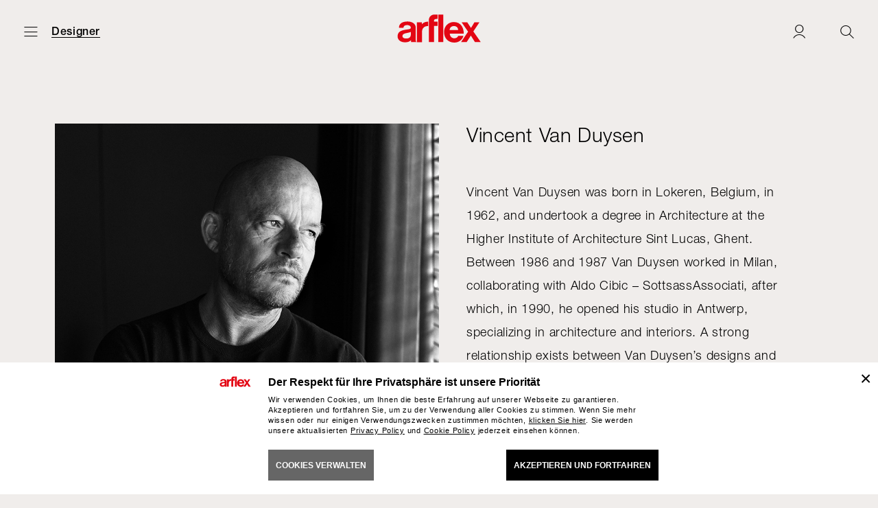

--- FILE ---
content_type: text/html; charset=utf-8
request_url: https://www.arflex.it/intl/de/vincent-van-duysen
body_size: 12651
content:


<!DOCTYPE html>

<html lang="de">
<head>

    <meta name="viewport" content="width=device-width, initial-scale=1.0, maximum-scale=1.0, user-scalable=0" />

    <title>Vincent Van Duysen | Arflex</title>
    <meta name="author" content="LSV Multimedia">
    <meta name="description" content="">

    
    <link rel="shortcut icon" href="/favicon.ico" type="image/x-icon">
    <link rel="apple-touch-icon" sizes="180x180" href="/apple-touch-icon.png">
    <link rel="icon" type="image/png" sizes="32x32" href="/favicon-32x32.png">
    <link rel="icon" type="image/png" sizes="16x16" href="/favicon-16x16.png">
    <link rel="manifest" href="/site.webmanifest.json">
    <link rel="mask-icon" href="/safari-pinned-tab.svg" color="#e20513">
    <meta name="msapplication-TileColor" content="#ffffff">
    <meta name="theme-color" content="#ffffff">

    
    <meta property="og:type" content="website">
    <meta property="og:url" content="https://www.arflex.it/intl/de/vincent-van-duysen">
    <meta property="og:locale" content="de_DE">
    <meta property="og:site_name" content="Arflex">
    <meta property="og:title" content="Vincent Van Duysen | Arflex">
    <meta property="og:description" content="">

    <link rel="canonical" href="https://www.arflex.it/intl/de/vincent-van-duysen">

            <link href="/dist/main.min.d27781b2d39142689a80d28d4961cafa.css" rel="stylesheet" />

        <!-- Google Tag Manager -->
        <script>
            (function (w, d, s, l, i) {
                w[l] = w[l] || []; w[l].push({
                    'gtm.start':
                        new Date().getTime(), event: 'gtm.js'
                }); var f = d.getElementsByTagName(s)[0],
                    j = d.createElement(s), dl = l != 'dataLayer' ? '&l=' + l : ''; j.async = true; j.src =
                        'https://www.googletagmanager.com/gtm.js?id=' + i + dl; f.parentNode.insertBefore(j, f);
            })(window, document, 'script', 'dataLayer', 'GTM-KPXBGMS8');
        </script>
        <!-- End Google Tag Manager -->
</head>
<body class="" data-controller="main cookies ">

        <!-- Google Tag Manager (noscript) -->
        <noscript>
            <iframe src="https://www.googletagmanager.com/ns.html?id=GTM-KPXBGMS8" height="0" width="0" style="display:none;visibility:hidden"></iframe>
        </noscript>
        <!-- End Google Tag Manager (noscript) -->

    <header id="hd">
        <div class="hd__inner">
            <div class="hd__menu">
                <div class="hd__burger">
                    <a href="#" class="icon-burger" aria-label="Men&#252; &#246;ffnen" data-action="click->main#openMenu"></a>
                    <a href="#" class="icon-close" aria-label="Men&#252; schlie&#223;en" data-action="click->main#closeMenu"></a>
                </div>

                    <a href="/intl/de/designer" class="hd__category">
                        Designer
                    </a>
            </div>
            <div class="hd__logo">
                <a href="/intl/de">
                    <img src="/images/arflex-logo.svg" alt="Arflex" />
                </a>
            </div>
            <div class="hd__buttons">

                <a href="#" class="icon-shop-bag js-finish-sample-cart-notification" aria-label="Samples" style="display:none;">
                </a>

                <a href="/intl/de/login" class="js-user-logged icon-user " aria-label="Login">
                </a>
                <a href="#" class="icon-search" data-action="click->main#openSearchPopup" aria-label="Ricerca"></a>
            </div>
        </div>
    </header>

    <main id="main">
        

<div class="section">
    <div class="container">
        <div class="designer">
            <div class="designer__img">
                <img class="lazy" data-src="/media/01_global-content/03-designer/vincent-van-duysen/arflex-vincent-van-duysen-designer-02.jpg" alt="" />
            </div>
            <div class="designer__data">
                <h1 class="section-title">
                    Vincent Van Duysen
                </h1>
                <div class="designer__data-img">
                    <img class="lazy" data-src="/media/01_global-content/03-designer/vincent-van-duysen/arflex-vincent-van-duysen-designer-02.jpg" alt="" />
                </div>
                <div>
                    <p>Vincent Van Duysen was born in Lokeren, Belgium, in 1962, and undertook a degree in Architecture at the Higher Institute of Architecture Sint Lucas, Ghent. Between 1986 and 1987 Van Duysen worked in Milan, collaborating with Aldo Cibic &ndash; SottsassAssociati, after which, in 1990, he opened his studio in Antwerp, specializing in architecture and interiors. A strong relationship exists between Van Duysen&rsquo;s designs and his architectural projects: he chooses to develop furniture and objects from an architectural perspective, creating spatial relations rather than shapes. A rescaled interpretation of his architectural work, Van Duysen creates pieces that provide a sense of purity and essentialism, yet remaining tactile and grounded. Subsequently, many of the designs refer to essential forms, tradition or well known masterpieces which Van Duysen redefines through a contemporary lens. A balance of form and proportion &ndash; without omitting durability, function, and comfort &ndash; is critical to the design process. The use of pure and tactile materials results in a clear and timeless design: an architectural language which is not shy of aesthetics, but resists fto ashion and trends. Van Duysen embraces these emotional aspects to celebrate &nbsp;&lsquo;the art of living&rsquo;. Van Duysen&rsquo;s work has been published widely &ndash; in 2001; an inaugural monograph was published by the Spanish GG Editions. The first monograph &lsquo;Complete Works&rsquo;, published by Thames &amp; Hudson in 2010, focused on his multidisciplinary approach, where architecture, interior architecture and design are equally considered. In 2013 the office was approached by the Portuguese publisher A.MAG to release an edition of selected works and again in 2016 by the Japanese magazine A+U. A fifth monograph &ndash; again by Thames &amp; Hudson &ndash; will document the &nbsp;most recent work, captured by a selection of world-renowned architecture and interior photographers, due for release in 2018.</p>

                </div>
            </div>
        </div>
        
        <div class="mobile-submenu" data-controller="mobile-submenu">
            <a href="#" class="icon-close" data-action="click->mobile-submenu#closeMobileDropdown"></a>
                <ul>
                        <li>
                            <a href="/intl/de/claesson-koivisto-rune" class="">
                                Claesson Koivisto Rune
                            </a>
                        </li>
                        <li>
                            <a href="/intl/de/cini-boeri" class="">
                                Cini Boeri
                            </a>
                        </li>
                        <li>
                            <a href="/intl/de/bbpr" class="">
                                B.B.P.R.
                            </a>
                        </li>
                        <li>
                            <a href="/intl/de/mario-marenco" class="">
                                Mario Marenco
                            </a>
                        </li>
                        <li>
                            <a href="/intl/de/jean-nouvel" class="">
                                Jean Nouvel
                            </a>
                        </li>
                        <li>
                            <a href="/intl/de/bernhardt-vella" class="">
                                Bernhardt &amp; Vella
                            </a>
                        </li>
                        <li>
                            <a href="/intl/de/luca-nichetto" class="">
                                Luca Nichetto
                            </a>
                        </li>
                        <li>
                            <a href="/intl/de/david-dolcini" class="">
                                David Dolcini
                            </a>
                        </li>
                        <li>
                            <a href="/intl/de/umberto-asnago" class="">
                                Umberto Asnago
                            </a>
                        </li>
                        <li>
                            <a href="/intl/de/neri-hu" class="">
                                 Neri&amp;Hu
                            </a>
                        </li>
                        <li>
                            <a href="/intl/de/vincent-van-duysen" class="--selected">
                                Vincent Van Duysen
                            </a>
                        </li>
                        <li>
                            <a href="/intl/de/jaime-hayon" class="">
                                Jaime Hayon
                            </a>
                        </li>
                        <li>
                            <a href="/intl/de/franco-albini" class="">
                                Franco Albini
                            </a>
                        </li>
                        <li>
                            <a href="/intl/de/fabrizio-ballardini" class="">
                                Fabrizio Ballardini
                            </a>
                        </li>
                        <li>
                            <a href="/intl/de/studio-asai" class="">
                                Studio Asa&#239;
                            </a>
                        </li>
                        <li>
                            <a href="/intl/de/pierluigi-cerri" class="">
                                Pierluigi Cerri
                            </a>
                        </li>
                        <li>
                            <a href="/intl/de/mauro-lipparini" class="">
                                Mauro Lipparini
                            </a>
                        </li>
                        <li>
                            <a href="/intl/de/tito-agnoli" class="">
                                Tito Agnoli
                            </a>
                        </li>
                        <li>
                            <a href="/intl/de/mario-ruiz" class="">
                                Mario Ruiz
                            </a>
                        </li>
                        <li>
                            <a href="/intl/de/alberico-b-belgiojoso" class="">
                                Alberico B. Belgiojoso
                            </a>
                        </li>
                        <li>
                            <a href="/intl/de/yaakov-kaufman" class="">
                                Yaacov Kaufman
                            </a>
                        </li>
                        <li>
                            <a href="/intl/de/carlo-colombo" class="">
                                Carlo Colombo
                            </a>
                        </li>
                        <li>
                            <a href="/intl/de/marcello-cuneo" class="">
                                Marcello Cuneo
                            </a>
                        </li>
                        <li>
                            <a href="/intl/de/bartoli-design" class="">
                                Bartoli design
                            </a>
                        </li>
                        <li>
                            <a href="/intl/de/roberto-menghi" class="">
                                Roberto Menghi
                            </a>
                        </li>
                        <li>
                            <a href="/intl/de/erberto-carboni" class="">
                                Erberto Carboni
                            </a>
                        </li>
                        <li>
                            <a href="/intl/de/arflex" class="">
                                arflex
                            </a>
                        </li>
                        <li>
                            <a href="/intl/de/marco-zanuso" class="">
                                Marco Zanuso
                            </a>
                        </li>
                </ul>
        </div>
    </div>
</div>








    <div class="section">
        <div class="container">
            <div class="products">
                <div class="products-row">
                    <h2 class="section-title --left">
                        Produkte von realisiert Vincent Van Duysen
                    </h2>
                    <div class="products-container">
                            <div class="box --product">
                                <a href="/intl/de/cousy">
                                    <div class="box__img">
                                        <img class="lazy" data-src="/media/01_global-content/00-catalogue/01-sofas/cousy/arflex-cousy-sofa-anteprima2.jpg" alt="arflex-Cousy-Sofa-design-Vincent-Van-Duysen-Stoff-Living-Hospitality-Projekt-Luxus-zweiSitzpl&#228;tze-dreiSitzpl&#228;tze-madeinitaly-abziehbar-modern-klassisch-zeitgen&#246;ssisch" />
                                    </div>
                                    <div class="box__caption">
                                        <span>
                                            Cousy
                                        </span>
                                    </div>
                                </a>
                            </div>
                            <div class="box --product">
                                <a href="/intl/de/cousy-armchair">
                                    <div class="box__img">
                                        <img class="lazy" data-src="/media/01_global-content/00-catalogue/01-sofas/cousy/arflex-cousy-armchair-anteprima4.jpg" alt="" />
                                    </div>
                                    <div class="box__caption">
                                        <span>
                                            Cousy armchair
                                        </span>
                                    </div>
                                </a>
                            </div>
                            <div class="box --product">
                                <a href="/intl/de/cousy-chaise-longue">
                                    <div class="box__img">
                                        <img class="lazy" data-src="/media/01_global-content/00-catalogue/01-sofas/cousy/arflex-cousy-dormeuse-anteprima2.jpg" alt="arflex-Cousy-Sofa-design-Vincent-Van-Duysen-Stoff-Living-Hospitality-Projekt-Luxus-zweiSitzpl&#228;tze-dreiSitzpl&#228;tze-madeinitaly-abziehbar-modern-klassisch-zeitgen&#246;ssisch" />
                                    </div>
                                    <div class="box__caption">
                                        <span>
                                            Cousy chaise longue
                                        </span>
                                    </div>
                                </a>
                            </div>
                    </div>
                </div>
            </div>
        </div>
    </div>
<div id="hdSticky" data-controller="sticky">
    <div class="hd-sticky__inner">
        <div class="hd-sticky__burger">
            <a href="#" class="icon-burger" aria-label="Men&#252; &#246;ffnen" data-action="click->sticky#openMenu"></a>
            <a href="#" class="icon-close" aria-label="Men&#252; schlie&#223;en" data-action="click->sticky#closeMenu"></a>
        </div>
        <div class="hd-sticky__logo">
            <a href="/intl/de">
                <img src="/images/arflex-logo.svg" alt="arflex" />
            </a>
        </div>
        <div class="hd-sticky__menu" data-sticky-target="stickyMenu">
            <a href="/intl/de/designer">
                Designer
            </a>
            <ul data-sticky-target="stickyMenuList" data-dropdown-label="Vincent Van Duysen">
                        <li data-sticky-target="dropdownItem">
                            <a href="/intl/de/claesson-koivisto-rune" class="">
                                Claesson Koivisto Rune
                            </a>
                        </li>
                        <li data-sticky-target="dropdownItem">
                            <a href="/intl/de/cini-boeri" class="">
                                Cini Boeri
                            </a>
                        </li>
                        <li data-sticky-target="dropdownItem">
                            <a href="/intl/de/bbpr" class="">
                                B.B.P.R.
                            </a>
                        </li>
                        <li data-sticky-target="dropdownItem">
                            <a href="/intl/de/mario-marenco" class="">
                                Mario Marenco
                            </a>
                        </li>
                        <li data-sticky-target="dropdownItem">
                            <a href="/intl/de/jean-nouvel" class="">
                                Jean Nouvel
                            </a>
                        </li>
                        <li data-sticky-target="dropdownItem">
                            <a href="/intl/de/bernhardt-vella" class="">
                                Bernhardt &amp; Vella
                            </a>
                        </li>
                        <li data-sticky-target="dropdownItem">
                            <a href="/intl/de/luca-nichetto" class="">
                                Luca Nichetto
                            </a>
                        </li>
                        <li data-sticky-target="dropdownItem">
                            <a href="/intl/de/david-dolcini" class="">
                                David Dolcini
                            </a>
                        </li>
                        <li data-sticky-target="dropdownItem">
                            <a href="/intl/de/umberto-asnago" class="">
                                Umberto Asnago
                            </a>
                        </li>
                        <li data-sticky-target="dropdownItem">
                            <a href="/intl/de/neri-hu" class="">
                                 Neri&amp;Hu
                            </a>
                        </li>
                        <li data-sticky-target="dropdownItem">
                            <a href="/intl/de/vincent-van-duysen" class="--selected">
                                Vincent Van Duysen
                            </a>
                        </li>
                        <li data-sticky-target="dropdownItem">
                            <a href="/intl/de/jaime-hayon" class="">
                                Jaime Hayon
                            </a>
                        </li>
                        <li data-sticky-target="dropdownItem">
                            <a href="/intl/de/franco-albini" class="">
                                Franco Albini
                            </a>
                        </li>
                        <li data-sticky-target="dropdownItem">
                            <a href="/intl/de/fabrizio-ballardini" class="">
                                Fabrizio Ballardini
                            </a>
                        </li>
                        <li data-sticky-target="dropdownItem">
                            <a href="/intl/de/studio-asai" class="">
                                Studio Asa&#239;
                            </a>
                        </li>
                        <li data-sticky-target="dropdownItem">
                            <a href="/intl/de/pierluigi-cerri" class="">
                                Pierluigi Cerri
                            </a>
                        </li>
                        <li data-sticky-target="dropdownItem">
                            <a href="/intl/de/mauro-lipparini" class="">
                                Mauro Lipparini
                            </a>
                        </li>
                        <li data-sticky-target="dropdownItem">
                            <a href="/intl/de/tito-agnoli" class="">
                                Tito Agnoli
                            </a>
                        </li>
                        <li data-sticky-target="dropdownItem">
                            <a href="/intl/de/mario-ruiz" class="">
                                Mario Ruiz
                            </a>
                        </li>
                        <li data-sticky-target="dropdownItem">
                            <a href="/intl/de/alberico-b-belgiojoso" class="">
                                Alberico B. Belgiojoso
                            </a>
                        </li>
                        <li data-sticky-target="dropdownItem">
                            <a href="/intl/de/yaakov-kaufman" class="">
                                Yaacov Kaufman
                            </a>
                        </li>
                        <li data-sticky-target="dropdownItem">
                            <a href="/intl/de/carlo-colombo" class="">
                                Carlo Colombo
                            </a>
                        </li>
                        <li data-sticky-target="dropdownItem">
                            <a href="/intl/de/marcello-cuneo" class="">
                                Marcello Cuneo
                            </a>
                        </li>
                        <li data-sticky-target="dropdownItem">
                            <a href="/intl/de/bartoli-design" class="">
                                Bartoli design
                            </a>
                        </li>
                        <li data-sticky-target="dropdownItem">
                            <a href="/intl/de/roberto-menghi" class="">
                                Roberto Menghi
                            </a>
                        </li>
                        <li data-sticky-target="dropdownItem">
                            <a href="/intl/de/erberto-carboni" class="">
                                Erberto Carboni
                            </a>
                        </li>
                        <li data-sticky-target="dropdownItem">
                            <a href="/intl/de/arflex" class="">
                                arflex
                            </a>
                        </li>
                        <li data-sticky-target="dropdownItem">
                            <a href="/intl/de/marco-zanuso" class="">
                                Marco Zanuso
                            </a>
                        </li>
            </ul>
        </div>
        <div class="hd-sticky__buttons">
            
            

<a href="#" class="icon-shop-bag js-finish-sample-cart-notification" aria-label="Samples" style="display:none;">
</a>

<a href="/intl/de/login" class="js-user-logged icon-user " aria-label="Login">
</a>
<a href="#" class="icon-search" aria-label="Suchen" data-action="click->main#openSearchPopup"></a>
        </div>
    </div>
</div>
    </main>

    <footer id="ft">
        <div class="container">
            <div class="ft__inner">
                <div class="ft__row">
                    <div class="ft__logo">
                        <img src="/images/arflex-logo.svg" alt="Arflex" />
                    </div>
                    <ul class="ft__links">
                            <li>
                                <a href="/intl/de/produkte" class="">
                                    Produkte
                                </a>
                            </li>
                                                    <li>
                                <a href="/intl/de/designer" class="--selected">
                                    Designer
                                </a>
                            </li>
                                                    <li>
                                <a href="/intl/de/italian-design-story" class="">
                                    italian design story
                                </a>
                            </li>
                                                    <li>
                                <a href="/intl/de/kontakten" class="">
                                    Kontakte
                                </a>
                            </li>
                    </ul>

                    
                    

                    <div class="ft__social">
                        
                        <ul>
                            <li>
                                <a href="https://www.instagram.com/arflex_official/" target="_blank" class="icon-instagram"></a>
                            </li>
                            <li>
                                <a href="https://www.pinterest.it/arflex/" target="_blank" class="icon-pinterest"></a>
                            </li>
                            <li>
                                <a href="https://www.facebook.com/arflexofficialpage" target="_blank" class="icon-facebook"></a>
                            </li>
                            <li>
                                <a href="https://twitter.com/arflex" target="_blank" class="icon-twitter"></a>
                            </li>
                            <li>
                                <a href="https://www.linkedin.com/company/arflex/" target="_blank" class="icon-linkedin"></a>
                            </li>
                            <li>
                                <a href="#" target="_blank" class="icon-wechat" data-action="click->main#openWechatPopup"></a>
                            </li>
                            <li>
                                <a href="#" target="_blank" class="icon-rednote" data-action="click->main#openRedNotePopup"></a>
                            </li>
                            
                        </ul>
                    </div>
                </div>
                <div class="ft__row">
                    <span class="business-name">

                        arflex – sevensalotti spa via Pizzo Scalino 1 20833 Giussano (Monza e Brianza) Italy - Phone +39 0362 853043 -  VAT IT 00703820969 – &#169; arflex - sevensalotti spa 2026 All rights reserved
                    </span>
                    <ul class="ft__links --secondary">
                                <li>
                                    <a href="/intl/de/accessibility-statement">
                                        Accessibility statement
                                    </a>
                                </li>
                                <li>
                                    <a href="/intl/de/cookies">
                                        Cookies
                                    </a>
                                </li>
                                <li>
                                    <a href="/intl/de/privacy">
                                        Privacy
                                    </a>
                                </li>
                        <li>
                            <a href="https://lsvmultimedia.it/" target="_blank">
                                CREDITS
                            </a>
                        </li>
                    </ul>
                </div>
            </div>
        </div>
    </footer>

    <div class="--fixed">

        
        <div id="pageOverlay"></div>

        
        <div id="loader">
            <div class="lds-ellipsis"><div></div><div></div><div></div><div></div></div>
        </div>

        
        <div id="menu" data-main-target="menu">
            <div class="menu__inner">
                <a href="#" class="menu__close icon-close" aria-label="Chiudi menu" data-action="click->main#closeMenu"></a>
                <ul class="menu__links" data-main-target="menuLinks">
                        <li>
                            <a href="/intl/de/produkte" class="">
                                Produkte
                            </a>
                        </li>
                                            <li>
                            <a href="/intl/de/italian-design-story" class="">
                                italian design story
                            </a>
                        </li>
                                            <li>
                            <a href="/intl/de/kataloge" class="">
                                Kataloge
                            </a>
                        </li>
                                            <li>
                            <a href="/intl/de/designer" class="--selected">
                                Designer
                            </a>
                        </li>
                                            <li>
                            <a href="/intl/de/login-press-area" class="">
                                Pressebereich
                            </a>
                        </li>
                                            <li>
                            <a href="/intl/de/about-arflex" class="">
                                &#220;ber arflex
                            </a>
                        </li>
                                            <li>
                            <a href="/intl/de/kontakten" class="">
                                Kontakte
                            </a>
                        </li>
                    <li>
                        <a href="#" data-action="click->main#openNewsletterPopup">
                            Newsletter
                        </a>
                    </li>
                </ul>

                
                    <ul class="menu__langs" data-main-target="menuLangs">
                                <li class="lang-type --open --selected">
                                    <span>
                                        
                                        International
                                    </span>

                                    <ul class="lang-group">
                                            <li>
                                                <a href="/intl/en/vincent-van-duysen" class="">English</a>
                                            </li>
                                            <li>
                                                <a href="/intl/it/vincent-van-duysen" class="">Italiano</a>
                                            </li>
                                            <li>
                                                <a href="/intl/es/vincent-van-duysen" class="">Espa&#241;ol</a>
                                            </li>
                                            <li>
                                                <a href="/intl/fr/vincent-van-duysen" class="">Fran&#231;ais</a>
                                            </li>
                                            <li>
                                                <a href="/intl/de/vincent-van-duysen" class="--selected">Deutsch</a>
                                            </li>
                                            <li>
                                                <a href="/intl/cn/vincent-van-duysen" class="">中文</a>
                                            </li>
                                            <li>
                                                <a href="/intl/pt/vincent-van-duysen" class="">Portugu&#234;s</a>
                                            </li>
                                    </ul>
                                </li>
                                <li class="lang-type --open ">
                                    <span>
                                        
                                        USA - Canada
                                    </span>

                                    <ul class="lang-group">
                                            <li>
                                                <a href="/us/en/vincent-van-duysen" class="">English</a>
                                            </li>
                                            <li>
                                                <a href="/us/es/vincent-van-duysen" class="">Espa&#241;ol</a>
                                            </li>
                                            <li>
                                                <a href="/us/fr/vincent-van-duysen" class="">Fran&#231;ais</a>
                                            </li>
                                            <li>
                                                <a href="/us/it/vincent-van-duysen" class="">Italiano</a>
                                            </li>
                                    </ul>
                                </li>
                                <li class="lang-type --open ">
                                    <span>
                                        
                                        Brazil
                                    </span>

                                    <ul class="lang-group">
                                            <li>
                                                <a href="/br/en/vincent-van-duysen" class="">English</a>
                                            </li>
                                            <li>
                                                <a href="/br/pt/vincent-van-duysen" class="">Portugu&#234;s</a>
                                            </li>
                                    </ul>
                                </li>
                                <li class="lang-type --open ">
                                    <span>
                                        
                                        Australia - Singapore
                                    </span>

                                    <ul class="lang-group">
                                            <li>
                                                <a href="/au/en/vincent-van-duysen" class="">English</a>
                                            </li>
                                            <li>
                                                <a href="/au/cn/vincent-van-duysen" class="">中文</a>
                                            </li>
                                            <li>
                                                <a href="/au/it/vincent-van-duysen" class="">Italiano</a>
                                            </li>
                                    </ul>
                                </li>
                    </ul>

                <div class="menu__ft">
                    
                    <div class="menu__lang">
                        <a href="#" class="icon-down-arrow" data-action="click->main#showLangsMenu">
                            Country / Language
                            
                        </a>
                    </div>
                    <div class="menu__social">
                        
                        <ul>
                            <li>
                                <a href="https://www.instagram.com/arflex_official/" target="_blank" class="icon-instagram"></a>
                            </li>
                            <li>
                                <a href="https://www.pinterest.it/arflex/" target="_blank" class="icon-pinterest"></a>
                            </li>
                            <li>
                                <a href="https://www.facebook.com/arflexofficialpage" target="_blank" class="icon-facebook"></a>
                            </li>
                            <li>
                                <a href="https://twitter.com/arflex" target="_blank" class="icon-twitter"></a>
                            </li>
                            <li>
                                <a href="https://www.linkedin.com/company/arflex/" target="_blank" class="icon-linkedin"></a>
                            </li>
                            <li>
                                <a href="#" target="_blank" class="icon-wechat" data-action="click->main#openWechatPopup"></a>
                            </li>
                            <li>
                                <a href="#" target="_blank" class="icon-rednote" data-action="click->main#openRedNotePopup"></a>
                            </li>
                            
                        </ul>
                    </div>
                </div>
            </div>
        </div>

        
        <div class="search-layer" data-main-target="searchPopup">
            <div class="search-layer-wrapper">
                <div class="search-layer-hd">
                    <div class="search-layer-hd__logo">
                        <a href="/intl/de">
                            <img src="/images/arflex-logo.svg" alt="Arflex" />
                        </a>
                    </div>
                    <div class="search-layer__close">
                        <a href="#" class="icon-close" data-action="click->main#closeSearchPopup"></a>
                    </div>
                </div>
                <div class="search-layer-container">
                    <div class="section">
                        <div class="container">
                            <div class="form-container">
                                <form>
                                    <div class="from-wrapper">
                                        <div class="form-field --search">
                                            <input type="search" placeholder="Nach Produkt- oder Designernamen suchen" data-main-target="searchText" />
                                            <input name="__RequestVerificationToken" type="hidden" value="iF27-T2wEUD2eBQzPy2vm4CK20KSKkIfvtm8_2DXsEB_HGoUma9XvHYmSZ7s77Sga-tlVR6GFZ_D5nUVTA-e8SN4dzHudRoCf_r5wzgQW7E1" />
                                            <button type="submit" aria-label="Search" data-action="main#searchSubmit"><i class="icon-search"></i></button>
                                        </div>
                                    </div>
                                </form>
                            </div>
                        </div>
                    </div>
                    <div class="section">
                        <div class="container">
                            <div class="products">
                                <div class="products-row">
                                    <div class="products-container" data-main-target="searchProductsContainer">
                                        
                                    </div>
                                </div>
                            </div>
                        </div>
                    </div>
                </div>
            </div>
        </div>

        
        <div class="popup" data-main-target="newsletterPopup">
            <div class="popup-wrapper">
                <div class="popup-hd">
                    <div class="popup-hd__logo">
                        <a href="/intl/de">
                            <img src="/images/arflex-logo.svg" alt="Arflex" />
                        </a>
                    </div>
                    <div class="popup__close">
                        <a href="#" class="icon-close" data-action="click->main#closeNewsletterPopup"></a>
                    </div>
                </div>
                <div class="popup-container">
                    <div class="section" data-controller="newsletter">
                        <div class="container">
                            <span class="section-title">
                                Newsletter abonnieren
                            </span>
                            <div class="form-container js-newsletter-container">
                                
                            </div>
                        </div>
                    </div>
                </div>
            </div>
        </div>

        
        <div class="popup --small" data-main-target="loginPopup" data-action="click->main#closeLoginPopup">
            <div class="popup-hd">
                <div class="popup__close">
                    <a href="#" class="icon-close" data-action="click->main#closeLoginPopup"></a>
                </div>
            </div>
            <div class="popup-container" data-action="click->main#stopEventPropagation">
                <div class="section">
                    <h2 class="section-title" data-login-target-outside="loginTitle">
                        Log in
                    </h2>
                    <h2 class="section-title" data-login-target-outside="recoverTitle" style="display: none;">
                        Passwort wiederherstellen
                    </h2>
                    <div class="section-subtitle">
                        <p>
                            Wenn Sie kein Benutzerkonto haben, k&#246;nnen Sie sich
                            <a href="/intl/de/registration" class="js-registration-link">
                                hier registrieren.
                            </a>
                        </p>
                    </div>
                    <div class="form-container" data-controller="login">
                        <form class="js-login-form" data-login-target="loginForm" data-is-login-page="0" data-is-press-area="0" data-after-login-action="">
                            <div class="form-wrapper">
                                <div class="form-field">
                                    <input type="text" placeholder="username*" name="loginUsername" data-login-target="mandatoryFieldLoginForm" maxlength="255" />
                                </div>
                                <div class="form-field">
                                    <input type="password" placeholder="password*" name="loginPassword" data-login-target="mandatoryFieldLoginForm" maxlength="50" />
                                    <button type="button" class="form-field-password-toggle" aria-label="show password" data-action="click->main#togglePasswordInput">
                                        <svg class="show-pwd" xmlns="http://www.w3.org/2000/svg" width="20" height="20" viewBox="0 0 24 24"><g><path d="M21.83,11.442C21.653,11.179,17.441,5,12,5s-9.653,6.179-9.83,6.442L1.8,12l.374.558C2.347,12.821,6.559,19,12,19s9.653-6.179,9.83-6.442L22.2,12ZM12,17c-3.531,0-6.664-3.59-7.758-5C5.336,10.59,8.469,7,12,7s6.664,3.59,7.758,5C18.664,13.41,15.531,17,12,17Z"></path><path d="M12,8a4,4,0,1,0,4,4A4,4,0,0,0,12,8Zm0,6a2,2,0,1,1,2-2A2,2,0,0,1,12,14Z"></path></g></svg>
                                        <svg class="hide-pwd" xmlns="http://www.w3.org/2000/svg" width="20" height="20" viewBox="0 0 24 24"><path d="M21.83,11.442A19.711,19.711,0,0,0,18.018,7.4l3.689-3.689L20.293,2.293,16.327,6.259A8.774,8.774,0,0,0,12,5c-5.441,0-9.653,6.179-9.83,6.442L1.8,12l.374.558A19.711,19.711,0,0,0,5.982,16.6L2.293,20.293l1.414,1.414,3.966-3.966A8.774,8.774,0,0,0,12,19c5.441,0,9.653-6.179,9.83-6.442L22.2,12ZM4.242,12C5.336,10.59,8.469,7,12,7a6.47,6.47,0,0,1,2.853.733l-.834.834A3.947,3.947,0,0,0,12,8a4,4,0,0,0-4,4,3.947,3.947,0,0,0,.567,2.019l-1.16,1.16A17.993,17.993,0,0,1,4.242,12ZM14,12a2,2,0,0,1-2,2,1.96,1.96,0,0,1-.511-.075l2.436-2.436A1.96,1.96,0,0,1,14,12Zm-4,0a2,2,0,0,1,2-2,1.96,1.96,0,0,1,.511.075l-2.436,2.436A1.96,1.96,0,0,1,10,12Zm2,5a6.47,6.47,0,0,1-2.853-.733l.834-.834A3.947,3.947,0,0,0,12,16a4,4,0,0,0,4-4,3.947,3.947,0,0,0-.567-2.019l1.16-1.16A17.993,17.993,0,0,1,19.758,12C18.664,13.41,15.531,17,12,17Z"></path></svg>
                                    </button>
                                </div>
                                <div class="form-field --submit">
                                    <input name="__RequestVerificationToken" type="hidden" value="1nxvxJEnSXeVTN2v1L-7rbLf34MzVu1DAoFJXD3Qg81LjTQl38DOiPPapdS6bJ-LuCgK6OnV-UH1AjfKM_oVSQjlnCYMjP6R2hm91CO7Frg1" />
                                    <input class="link-button" type="submit" value="Log in" data-action="click->login#submitLoginForm" />
                                    <div class="link-button --recover-button">
                                        <a href="" data-action="click->login#showRecoverForm">
                                            Passwort wiederherstellen
                                        </a>
                                    </div>
                                </div>
                            </div>
                        </form>
                        <form data-login-target="recoverForm" style="display: none;">
                            <div class="form-wrapper">
                                <div class="form-field">
                                    <input type="text" placeholder="username/email*" name="recoverUsername" data-login-target="mandatoryFieldRecoverForm" maxlength="255" />
                                </div>
                                <div class="form-field --submit">
                                    <input name="__RequestVerificationToken" type="hidden" value="uXXhQUSK-IzGmMkzERuoDmu_QBIk6HhU7xxmT6NaOQjxGQYiQQoQQ-FB1g1TBfrkuLP1zt4OCkhydC_GC6oeFyskIMLQfHmET0SKY8op1pA1" />
                                    <input class="link-button" type="submit" value="Passwort wiederherstellen" data-action="click->login#submitRecoverForm" />
                                    <div class="link-button --recover-button">
                                        <a href="#" data-action="click->login#showLoginForm">
                                            Zur&#252;ck zum Einloggen
                                        </a>
                                    </div>
                                </div>
                            </div>
                        </form>
                    </div>
                </div>
            </div>
        </div>

        
        <div class="popup --small --alert" data-main-target="alertPopup" data-action="click->main#closeAlert">
            <div class="popup-hd">
                <div class="popup__close">
                    <a href="#" class="icon-close" data-action="click->main#closeLoginPopup"></a>
                </div>
            </div>
            <div class="popup-container" data-action="click->main#stopEventPropagation">
                <div class="section">
                    <div class="alert-icon">
                    </div>
                    <div class="alert-txt">
                    </div>
                </div>
            </div>
        </div>

        
        <div class="popup --small" data-main-target="wechatPopup" data-action="click->main#closeWechatPopup">
            <div class="popup-hd">
                <div class="popup__close">
                    <a href="#" class="icon-close" data-action="click->main#closeWechatPopup"></a>
                </div>
            </div>
            <div class="popup-container" data-action="click->main#stopEventPropagation">
                <div class="section">
                    <h2 class="section-title">
                        WeChat
                    </h2>
                    <div class="wc-img">
                        <img src="/images/arflex-wechat.jpg" alt="arflex wechat" />
                    </div>
                </div>
            </div>
        </div>

        
        <div class="popup --small" data-main-target="redNotePopup" data-action="click->main#closeRedNotePopup">
            <div class="popup-hd">
                <div class="popup__close">
                    <a href="#" class="icon-close" data-action="click->main#closeRedNotePopup"></a>
                </div>
            </div>
            <div class="popup-container" data-action="click->main#stopEventPropagation">
                <div class="section">
                    <h2 class="section-title">
                        REDnote
                    </h2>
                    <div class="wc-img">
                        <img src="/images/arflex-red.jpg" alt="arflex red" />
                    </div>
                </div>
            </div>
        </div>

        
        <div class="share" data-controller="share">
            <div class="share-layer" data-share-target="shareLayer">
                <div class="share-layer__hd">
                    <div class="share-layer__close">
                        <a href="#" class="icon-close" data-action="click->share#closeShareLayer"></a>
                    </div>
                </div>
                <div class="section">
                    <div class="container">
                        <span class="section-title">
                            Teilen
                        </span>
                        <ul class="share-list">
                            <li>
                                <a href="#" class="icon-linkedin" aria-label="Share on LinkdeIn" data-action="click->share#share"></a>
                            </li>
                            <li>
                                <a href="#" class="icon-facebook" aria-label="Share on Facebook" data-action="click->share#share"></a>
                            </li>
                            <li>
                                <a href="#" class="icon-twitter" aria-label="Share on Twitter" data-action="click->share#share"></a>
                            </li>
                            <li>
                                <a href="#" class="icon-whatsapp" aria-label="Share on Whatsapp" data-action="click->share#share"></a>
                            </li>
                        </ul>
                    </div>
                </div>
            </div>
            <div class="share-overlay" data-share-target="shareOverlay">
                <span></span>
            </div>
            <div class="share-button" data-share-target="shareButton">
                <a href="" class="icon-share" aria-label="Teilen" data-action="click->share#openShareLayer">
                    <span class="tooltip">Teilen</span>
                </a>
            </div>
        </div>

        
        <div class="cookies-layer" data-cookies-target="banner">
            <div>
                <div class="cookies-layer-close-btn">
                    <button data-action="click->cookies#save"></button>
                </div>
                <div class="cookies-layer-content">
                    <div class="cookies-layer-img">
                        <img alt="arflex" src="/images/arflex-logo.svg" />
                    </div>
                    <div>
                        <span class="cookies__title">Der Respekt f&#252;r Ihre Privatsph&#228;re ist unsere Priorit&#228;t</span>
                        <p>
                            Wir verwenden Cookies, um Ihnen die beste Erfahrung auf unserer Webseite zu garantieren. Akzeptieren und fortfahren Sie, um zu der Verwendung aller Cookies zu stimmen. Wenn Sie mehr wissen oder nur einigen Verwendungszwecken zustimmen m&#246;chten, <a href="#" class="js-manage-cookies" data-action="cookies#openPopup">klicken Sie hier</a>.
                            Sie werden unsere aktualisierten
                                <a href="/intl/de/privacy">Privacy Policy</a>
                            und
                                <a href="/intl/de/cookies">Cookie Policy</a>
                            jederzeit einsehen k&#246;nnen.
                        </p>
                        <div class="cookies-layer-btns">
                            <div class="cookies__button --manage">
                                <button class="js-manage-cookies" data-action="cookies#openPopup">COOKIES VERWALTEN</button>
                            </div>
                            <div class="cookies__button">
                                <button class="js-accept-cookies" data-action="cookies#saveAll"><span>AKZEPTIEREN UND FORTFAHREN</span></button>
                            </div>
                        </div>
                    </div>
                </div>
            </div>
        </div>

        <div id="cookiesPopup" data-cookies-target="popup" data-action="click->cookies#closePopup">
            <div class="popup__inner" data-action="click->cookies#preventClosePopup">
                <a href="#" class="popup__close" data-action="cookies#closePopup"></a>
                <span class="popup__title">COOKIES VERWALTEN</span>
                <form class="cookies__form">
                    <div>
                        <div class="cookies__term">
                            <p>
                                <strong>Necessary/Functional</strong>
                                These cookies are necessary for the basic functionality of the Site and are accordingly always enabled. These include cookies that help remember as they navigate the Site in a single session or, if required, from session to session. They help provide assistance with security and regulatory compliance issues. The installation of such cookies does not require the prior consent of users of the Site.
                            </p>
                            <div>
                                <label class="disabled">
                                    <input type="radio" name="essential" value="1" autocomplete="off" checked disabled>
                                    <span>AKTIVIERT</span>
                                </label>
                            </div>
                        </div>
                        <div class="cookies__term">
                            <p>
                                <strong>Measurement</strong>
                                These cookies allow us to measure traffic and analyze user behavior to improve service.
                            </p>
                            <div>
                                <label>
                                    <input type="radio" name="performance" value="1" autocomplete="off">
                                    <span>AKTIVIERT</span>
                                </label>
                                <label>
                                    <input type="radio" name="performance" value="0" autocomplete="off" checked>
                                    <span>DEAKTIVIERT</span>
                                </label>
                            </div>
                        </div>
                        <div class="cookies__term">
                            <p>
                                <strong>Marketing</strong>
                                These tracking tools allow us to provide you with customized marketing content or ads and measure their performance.
                            </p>
                            <div>
                                <label>
                                    <input type="radio" name="marketing" value="1" autocomplete="off">
                                    <span>AKTIVIERT</span>
                                </label>
                                <label>
                                    <input type="radio" name="marketing" value="0" autocomplete="off" checked>
                                    <span>DEAKTIVIERT</span>
                                </label>
                            </div>
                        </div>
                    </div>
                    <div class="cookies__submit">
                        <div class="cookies__button">
                            <button type="button" class="js-accept-cookies" data-action="cookies#save"><span>Speichern</span></button>
                        </div>
                    </div>
                </form>
                <div class="cookies__form-text">
                    <small>
                        Um Ihre Pr&#228;ferenzen jederzeit zu &#228;ndern, klicken Sie auf
                            <a href="/intl/de/cookies">Cookie Policy</a>
                    </small>
                </div>
            </div>
        </div>
    </div>

        <script src="/dist/main.min.d752747e44a48b1ffce5b1139ab75de0.js"></script>

    
    <form style="display:none" class="js-form-params">
        <input type="hidden" name="webSiteLanguageSlug" value="intl/de" />
        <input type="hidden" name="isAuth" value="0" />
        <input type="hidden" name="siteUrl" value="https://www.arflex.it" />
        <input type="hidden" name="shareText" value="Vincent Van Duysen | Arflex" />
        <input type="hidden" name="shareImage" value="" />

        <input type="hidden" name="afterRegistrationTargetType" />
        <input type="hidden" name="afterRegistrationTargetSlug" />
        
        <input type="hidden" name="afterRegistrationTargetFinishSlug" />
        <input type="hidden" name="afterRegistrationTargetFinishUseId" />

        <input type="hidden" name="pressAreaUrl" value="/intl/de/press-area" />

        <input type="hidden" name="finishListUrl" value="/intl/de/materialien" />
    </form>

    
    <script>
        var _ = function(text) {
            var lib = {};
            lib["Error!"] = "Error!";
            lib["Request error, retry later"] = "Fehler, bitte versuchen Sie es später noch einmal";
            lib["Request sent successfully"] = "Anfrage erfolgreich gesendet";

            lib["Added to favourites"] = "Added to favourites";
            lib["Product added to favourites"] = "Product added to favourites";
            lib["Finish added to favourites"] = "Finish added to favourites";
            lib["The product has been removed"] = "Gelöschtes Produkt";
            lib["The finish has been removed"] = "The finish has been removed";
            lib["Remove from Favourites?"] = "Remove from Favourites?";
            lib["Remove from request?"] = "Remove from request?";
            lib["Remove?"] = "Aus der?";
            lib["Yes"] = "Ja";
            lib["No"] = "Nein";

            lib["The sample has been added to the request"] = "Das Muster wurde dem Antrag hinzugefügt";
            lib["You chose"] = "Sie haben";
            lib["sample"] = "Muster gewählt";
            lib["samples"] = "Muster gewählt";
            lib[", you can add"] = ", Sie können noch andere";
            lib[" samples, you asked for the maximum samples to be requested"] = " Muster gewählt, Sie haben das Limit der anforderbaren Muster erreicht";

            lib["Ask for authorization"] = "Fragen für Genehmigung";
            lib["User not authorized to the service of samples request"] = "Benutzer nicht berechtigt, Muster anzufordern";

            lib["Please proceed with the request"] = "Fortfahren mit der Anfrage";
            lib["Close"] = "Schließen";

            lib["Attention"] = "Achtung";

            lib["Read more"] = "Lesen sie mehr darüber";
            lib["Read less"] = "Lesen sie weniger darüber";

            lib["The password has been sent to your email address"] = "Das Passwort wurde an Ihre E-Mail-Adresse gesendet";
            lib["Invalid email"] = "Invalid email";
            lib["Different password"] = "Different password";

            return lib[text];
        }
    </script>
</body>
</html>

